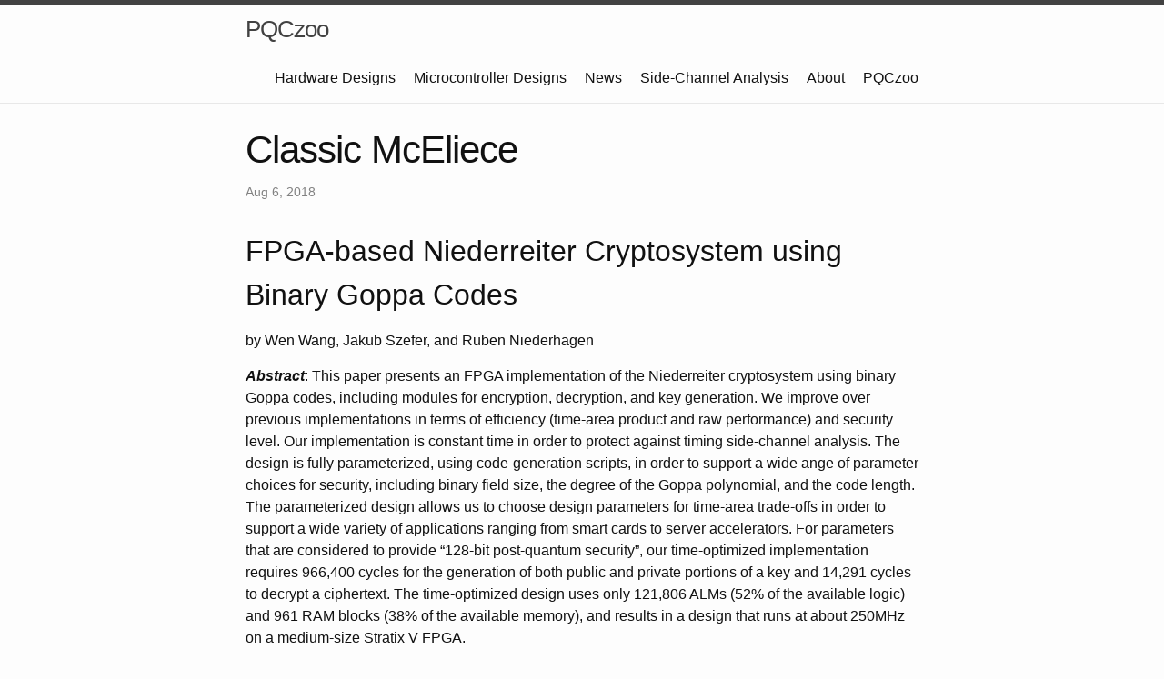

--- FILE ---
content_type: text/html; charset=utf-8
request_url: https://pqczoo.com/hardware/design/2018/08/06/ClassicMcEliece.html
body_size: 2212
content:
<!DOCTYPE html>
<html lang="en"><head>
  <meta charset="utf-8">
  <meta http-equiv="X-UA-Compatible" content="IE=edge">
  <meta name="viewport" content="width=device-width, initial-scale=1"><!-- Begin Jekyll SEO tag v2.8.0 -->
<title>Classic McEliece | PQCzoo</title>
<meta name="generator" content="Jekyll v3.9.3" />
<meta property="og:title" content="Classic McEliece" />
<meta property="og:locale" content="en_US" />
<meta name="description" content="FPGA-based Niederreiter Cryptosystem using Binary Goppa Codes by Wen Wang, Jakub Szefer, and Ruben Niederhagen" />
<meta property="og:description" content="FPGA-based Niederreiter Cryptosystem using Binary Goppa Codes by Wen Wang, Jakub Szefer, and Ruben Niederhagen" />
<link rel="canonical" href="https://pqczoo.com/hardware/design/2018/08/06/ClassicMcEliece.html" />
<meta property="og:url" content="https://pqczoo.com/hardware/design/2018/08/06/ClassicMcEliece.html" />
<meta property="og:site_name" content="PQCzoo" />
<meta property="og:type" content="article" />
<meta property="article:published_time" content="2018-08-06T00:00:00+00:00" />
<meta name="twitter:card" content="summary" />
<meta property="twitter:title" content="Classic McEliece" />
<script type="application/ld+json">
{"@context":"https://schema.org","@type":"BlogPosting","dateModified":"2018-08-06T00:00:00+00:00","datePublished":"2018-08-06T00:00:00+00:00","description":"FPGA-based Niederreiter Cryptosystem using Binary Goppa Codes by Wen Wang, Jakub Szefer, and Ruben Niederhagen","headline":"Classic McEliece","mainEntityOfPage":{"@type":"WebPage","@id":"https://pqczoo.com/hardware/design/2018/08/06/ClassicMcEliece.html"},"url":"https://pqczoo.com/hardware/design/2018/08/06/ClassicMcEliece.html"}</script>
<!-- End Jekyll SEO tag -->
<link rel="stylesheet" href="/assets/main.css"><link type="application/atom+xml" rel="alternate" href="https://pqczoo.com/feed.xml" title="PQCzoo" /></head>
<body><header class="site-header" role="banner">

  <div class="wrapper"><a class="site-title" rel="author" href="/">PQCzoo</a><nav class="site-nav">
        <input type="checkbox" id="nav-trigger" class="nav-trigger" />
        <label for="nav-trigger">
          <span class="menu-icon">
            <svg viewBox="0 0 18 15" width="18px" height="15px">
              <path d="M18,1.484c0,0.82-0.665,1.484-1.484,1.484H1.484C0.665,2.969,0,2.304,0,1.484l0,0C0,0.665,0.665,0,1.484,0 h15.032C17.335,0,18,0.665,18,1.484L18,1.484z M18,7.516C18,8.335,17.335,9,16.516,9H1.484C0.665,9,0,8.335,0,7.516l0,0 c0-0.82,0.665-1.484,1.484-1.484h15.032C17.335,6.031,18,6.696,18,7.516L18,7.516z M18,13.516C18,14.335,17.335,15,16.516,15H1.484 C0.665,15,0,14.335,0,13.516l0,0c0-0.82,0.665-1.483,1.484-1.483h15.032C17.335,12.031,18,12.695,18,13.516L18,13.516z"/>
            </svg>
          </span>
        </label>

        <div class="trigger"><a class="page-link" href="/hardware/">Hardware Designs</a><a class="page-link" href="/microcontroller/">Microcontroller Designs</a><a class="page-link" href="/news/">News</a><a class="page-link" href="/sca/">Side-Channel Analysis</a><a class="page-link" href="/about/">About</a><a class="page-link" href="/">PQCzoo</a></div>
      </nav></div>
</header>
<main class="page-content" aria-label="Content">
      <div class="wrapper">
        <article class="post h-entry" itemscope itemtype="http://schema.org/BlogPosting">

  <header class="post-header">
    <h1 class="post-title p-name" itemprop="name headline">Classic McEliece</h1>
    <p class="post-meta">
      <time class="dt-published" datetime="2018-08-06T00:00:00+00:00" itemprop="datePublished">Aug 6, 2018
      </time></p>
  </header>

  <div class="post-content e-content" itemprop="articleBody">
    <h2 id="fpga-based-niederreiter-cryptosystem-using-binary-goppa-codes">FPGA-based Niederreiter Cryptosystem using Binary Goppa Codes</h2>
<p>by Wen Wang, Jakub Szefer, and Ruben Niederhagen</p>

<p><strong><em>Abstract</em></strong>: This paper presents an FPGA implementation of the Niederreiter
cryptosystem using binary Goppa codes, including modules for encryption, decryption,
and key generation. We improve over previous implementations in terms of efficiency
(time-area product and raw performance) and security level. Our implementation is
constant time in order to protect against timing side-channel analysis. The design
is fully parameterized, using code-generation scripts, in order to support a wide
ange of parameter choices for security, including binary field size, the degree of
the Goppa polynomial, and the code length. The parameterized design allows us to
choose design parameters for time-area trade-offs in order to support a wide variety
of applications ranging from smart cards to server accelerators. For parameters that
are considered to provide “128-bit post-quantum security”, our time-optimized
implementation requires 966,400 cycles for the generation of both public and private
portions of a key and 14,291 cycles to decrypt a ciphertext. The time-optimized design
uses only 121,806 ALMs (52% of the available logic) and 961 RAM blocks (38% of the
available memory), and results in a design that runs at about 250MHz on a medium-size
Stratix V FPGA.</p>

<p><a href="https://eprint.iacr.org/2017/1180.pdf">https://eprint.iacr.org/2017/1180.pdf</a></p>

  </div><a class="u-url" href="/hardware/design/2018/08/06/ClassicMcEliece.html" hidden></a>
</article>

      </div>
    </main><footer class="site-footer h-card">
  <data class="u-url" href="/"></data>

  <div class="wrapper">

    <h2 class="footer-heading">PQCzoo</h2>

    <div class="footer-col-wrapper">
      <div class="footer-col footer-col-1">
        <ul class="contact-list">
          <li class="p-name">PQCzoo</li><li><a class="u-email" href="mailto:james.howe@bristol.ac.uk">james.howe@bristol.ac.uk</a></li></ul>
      </div>

      <div class="footer-col footer-col-2"><ul class="social-media-list"><li><a href="https://github.com/jameshoweee"><svg class="svg-icon"><use xlink:href="/assets/minima-social-icons.svg#github"></use></svg> <span class="username">jameshoweee</span></a></li><li><a href="https://www.twitter.com/pqczoo"><svg class="svg-icon"><use xlink:href="/assets/minima-social-icons.svg#twitter"></use></svg> <span class="username">pqczoo</span></a></li></ul>
</div>

      <div class="footer-col footer-col-3">
        <p>PQCzoo | A website created to collect results relevate for the NIST post-quantum standardisations process. Topics include, but are not limited to, side-channel analysis, optimised hardware designs, and optimised software designs.</p>
      </div>
    </div>

  </div>

</footer>
</body>

</html>
